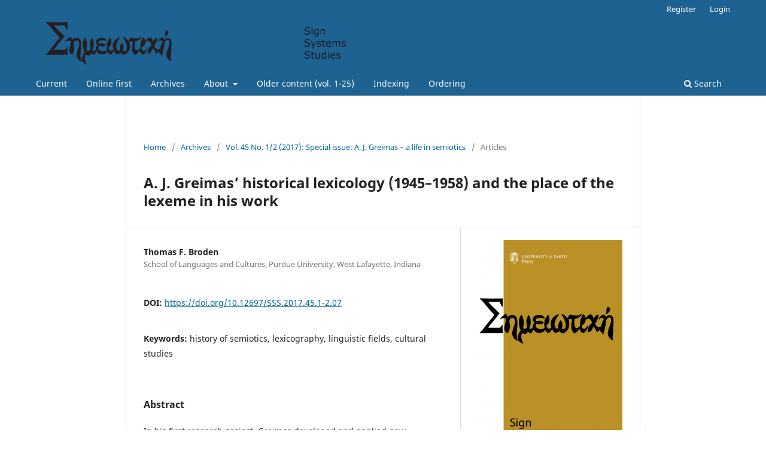

--- FILE ---
content_type: text/html; charset=utf-8
request_url: https://ojs.utlib.ee/index.php/sss/article/view/SSS.2017.45.1-2.07
body_size: 5155
content:
<!DOCTYPE html>
<html lang="en-US" xml:lang="en-US">
<head>
	<meta charset="utf-8">
	<meta name="viewport" content="width=device-width, initial-scale=1.0">
	<title>
		A. J. Greimas’ historical lexicology (1945–1958) and the place of the lexeme in his work
							| Sign Systems Studies
			</title>

	
<link rel="icon" href="https://ojs.utlib.ee/public/journals/27/favicon_en_US.ico">
<meta name="generator" content="Open Journal Systems 3.3.0.13">
<link rel="schema.DC" href="http://purl.org/dc/elements/1.1/" />
<meta name="DC.Creator.PersonalName" content="Thomas F. Broden"/>
<meta name="DC.Date.created" scheme="ISO8601" content="2017-07-05"/>
<meta name="DC.Date.dateSubmitted" scheme="ISO8601" content="2017-07-05"/>
<meta name="DC.Date.issued" scheme="ISO8601" content="2017-07-05"/>
<meta name="DC.Date.modified" scheme="ISO8601" content="2020-04-22"/>
<meta name="DC.Description" xml:lang="en" content="In his first research project, Greimas developed and applied new methods in the historical lexicology of modern French. His theoretical articles formulate a sociological approach that analyses vocabulary as a history of culture, illustrated in his two dissertations on fashion in 1830. In the 1980s, from the perspective of his semiotics, Greimas dismissed his early scholarship as failed experiments that taught him what not to do. In the changed epistemological context of the 21st century, the work appears as pioneering research in cultural studies which possesses clear scholarly value. Greimas’ philological and lexicological training bore fruit directly and indirectly throughout his career. Two decades before he launched his semiotics, his project for lexicology proposes a semantic methodology, envisions the construction of an organon for the human sciences, and explicitly calls for a multi-generational collaborative enterprise. Like his structural semantics and semiotics, this lexicology entails three inseparable components: epistemological foundations, concrete methodologies, and robust applications. Moreover, a focus on the lexeme characterizes Greimas’ structural semantics and persists in his semiotics."/>
<meta name="DC.Format" scheme="IMT" content="application/pdf"/>
<meta name="DC.Identifier" content="SSS.2017.45.1-2.07"/>
<meta name="DC.Identifier.pageNumber" content="104-119"/>
<meta name="DC.Identifier.DOI" content="10.12697/SSS.2017.45.1-2.07"/>
<meta name="DC.Identifier.URI" content="https://ojs.utlib.ee/index.php/sss/article/view/SSS.2017.45.1-2.07"/>
<meta name="DC.Language" scheme="ISO639-1" content="en"/>
<meta name="DC.Rights" content="Copyright (c) 2019 Sign Systems Studies"/>
<meta name="DC.Rights" content=""/>
<meta name="DC.Source" content="Sign Systems Studies"/>
<meta name="DC.Source.ISSN" content="1736-7409"/>
<meta name="DC.Source.Issue" content="1/2"/>
<meta name="DC.Source.Volume" content="45"/>
<meta name="DC.Source.URI" content="https://ojs.utlib.ee/index.php/sss"/>
<meta name="DC.Subject" xml:lang="en" content="history of semiotics"/>
<meta name="DC.Subject" xml:lang="en" content="lexicography"/>
<meta name="DC.Subject" xml:lang="en" content="linguistic fields"/>
<meta name="DC.Subject" xml:lang="en" content="cultural studies"/>
<meta name="DC.Title" content="A. J. Greimas’ historical lexicology (1945–1958) and the place of the lexeme in his work"/>
<meta name="DC.Type" content="Text.Serial.Journal"/>
<meta name="DC.Type.articleType" content="Articles"/>
<meta name="gs_meta_revision" content="1.1"/>
<meta name="citation_journal_title" content="Sign Systems Studies"/>
<meta name="citation_journal_abbrev" content="SSS"/>
<meta name="citation_issn" content="1736-7409"/> 
<meta name="citation_author" content="Thomas F. Broden"/>
<meta name="citation_author_institution" content="School of Languages and Cultures, Purdue University, West Lafayette, Indiana"/>
<meta name="citation_title" content="A. J. Greimas’ historical lexicology (1945–1958) and the place of the lexeme in his work"/>
<meta name="citation_language" content="en"/>
<meta name="citation_date" content="2017/07/05"/>
<meta name="citation_volume" content="45"/>
<meta name="citation_issue" content="1/2"/>
<meta name="citation_firstpage" content="104"/>
<meta name="citation_lastpage" content="119"/>
<meta name="citation_doi" content="10.12697/SSS.2017.45.1-2.07"/>
<meta name="citation_abstract_html_url" content="https://ojs.utlib.ee/index.php/sss/article/view/SSS.2017.45.1-2.07"/>
<meta name="citation_keywords" xml:lang="en" content="history of semiotics"/>
<meta name="citation_keywords" xml:lang="en" content="lexicography"/>
<meta name="citation_keywords" xml:lang="en" content="linguistic fields"/>
<meta name="citation_keywords" xml:lang="en" content="cultural studies"/>
<meta name="citation_pdf_url" content="https://ojs.utlib.ee/index.php/sss/article/download/SSS.2017.45.1-2.07/10909"/>
	<link rel="stylesheet" href="https://ojs.utlib.ee/index.php/sss/$$$call$$$/page/page/css?name=stylesheet" type="text/css" /><link rel="stylesheet" href="https://ojs.utlib.ee/index.php/sss/$$$call$$$/page/page/css?name=font" type="text/css" /><link rel="stylesheet" href="https://ojs.utlib.ee/lib/pkp/styles/fontawesome/fontawesome.css?v=3.3.0.13" type="text/css" /><link rel="stylesheet" href="https://ojs.utlib.ee/plugins/generic/orcidProfile/css/orcidProfile.css?v=3.3.0.13" type="text/css" />
</head>
<body class="pkp_page_article pkp_op_view has_site_logo" dir="ltr">

	<div class="pkp_structure_page">

				<header class="pkp_structure_head" id="headerNavigationContainer" role="banner">
						 <nav class="cmp_skip_to_content" aria-label="Jump to content links">
	<a href="#pkp_content_main">Skip to main content</a>
	<a href="#siteNav">Skip to main navigation menu</a>
		<a href="#pkp_content_footer">Skip to site footer</a>
</nav>

			<div class="pkp_head_wrapper">

				<div class="pkp_site_name_wrapper">
					<button class="pkp_site_nav_toggle">
						<span>Open Menu</span>
					</button>
										<div class="pkp_site_name">
																<a href="						https://ojs.utlib.ee/index.php/sss/index
					" class="is_img">
							<img src="https://ojs.utlib.ee/public/journals/27/pageHeaderLogoImage_en_US.png" width="800" height="120"  />
						</a>
										</div>
				</div>

				
				<nav class="pkp_site_nav_menu" aria-label="Site Navigation">
					<a id="siteNav"></a>
					<div class="pkp_navigation_primary_row">
						<div class="pkp_navigation_primary_wrapper">
																				<ul id="navigationPrimary" class="pkp_navigation_primary pkp_nav_list">
								<li class="">
				<a href="https://ojs.utlib.ee/index.php/sss/issue/current">
					Current
				</a>
							</li>
								<li class="">
				<a href="https://doi.org/10.12697/SSS-online-first">
					Online first
				</a>
							</li>
								<li class="">
				<a href="https://ojs.utlib.ee/index.php/sss/issue/archive">
					Archives
				</a>
							</li>
								<li class="">
				<a href="https://ojs.utlib.ee/index.php/sss/about">
					About
				</a>
									<ul>
																					<li class="">
									<a href="https://ojs.utlib.ee/index.php/sss/about">
										About the Journal
									</a>
								</li>
																												<li class="">
									<a href="https://ojs.utlib.ee/index.php/sss/about/submissions">
										Submissions
									</a>
								</li>
																												<li class="">
									<a href="https://ojs.utlib.ee/index.php/sss/about/editorialTeam">
										Editorial Team
									</a>
								</li>
																												<li class="">
									<a href="https://ojs.utlib.ee/index.php/sss/about/contact">
										Contact
									</a>
								</li>
																		</ul>
							</li>
								<li class="">
				<a href="https://ojs.utlib.ee/index.php/sss/older">
					Older content (vol. 1-25)
				</a>
							</li>
								<li class="">
				<a href="https://ojs.utlib.ee/index.php/sss/indexing">
					Indexing
				</a>
							</li>
															<li class="">
				<a href="https://ojs.utlib.ee/index.php/sss/ordering">
					Ordering
				</a>
							</li>
			</ul>

				

																						<div class="pkp_navigation_search_wrapper">
									<a href="https://ojs.utlib.ee/index.php/sss/search" class="pkp_search pkp_search_desktop">
										<span class="fa fa-search" aria-hidden="true"></span>
										Search
									</a>
								</div>
													</div>
					</div>
					<div class="pkp_navigation_user_wrapper" id="navigationUserWrapper">
							<ul id="navigationUser" class="pkp_navigation_user pkp_nav_list">
								<li class="profile">
				<a href="https://ojs.utlib.ee/index.php/sss/user/register">
					Register
				</a>
							</li>
								<li class="profile">
				<a href="https://ojs.utlib.ee/index.php/sss/login">
					Login
				</a>
							</li>
										</ul>

					</div>
				</nav>
			</div><!-- .pkp_head_wrapper -->
		</header><!-- .pkp_structure_head -->

						<div class="pkp_structure_content">
			<div class="pkp_structure_main" role="main">
				<a id="pkp_content_main"></a>

<div class="page page_article">
			<nav class="cmp_breadcrumbs" role="navigation" aria-label="You are here:">
	<ol>
		<li>
			<a href="https://ojs.utlib.ee/index.php/sss/index">
				Home
			</a>
			<span class="separator">/</span>
		</li>
		<li>
			<a href="https://ojs.utlib.ee/index.php/sss/issue/archive">
				Archives
			</a>
			<span class="separator">/</span>
		</li>
					<li>
				<a href="https://ojs.utlib.ee/index.php/sss/issue/view/45.1-2">
					Vol. 45 No. 1/2 (2017): Special issue: A. J. Greimas – a life in semiotics
				</a>
				<span class="separator">/</span>
			</li>
				<li class="current" aria-current="page">
			<span aria-current="page">
									Articles
							</span>
		</li>
	</ol>
</nav>
	
		  	 <article class="obj_article_details">

		
	<h1 class="page_title">
		A. J. Greimas’ historical lexicology (1945–1958) and the place of the lexeme in his work
	</h1>

	
	<div class="row">
		<div class="main_entry">

							<section class="item authors">
					<h2 class="pkp_screen_reader">Authors</h2>
					<ul class="authors">
											<li>
							<span class="name">
								Thomas F. Broden
							</span>
															<span class="affiliation">
									School of Languages and Cultures, Purdue University, West Lafayette, Indiana
																	</span>
																				</li>
										</ul>
				</section>
			
																												<section class="item doi">
						<h2 class="label">
														DOI:
						</h2>
						<span class="value">
							<a href="https://doi.org/10.12697/SSS.2017.45.1-2.07">
								https://doi.org/10.12697/SSS.2017.45.1-2.07
							</a>
						</span>
					</section>
							
									<section class="item keywords">
				<h2 class="label">
										Keywords:
				</h2>
				<span class="value">
											history of semiotics, 											lexicography, 											linguistic fields, 											cultural studies									</span>
			</section>
			
										<section class="item abstract">
					<h2 class="label">Abstract</h2>
					In his first research project, Greimas developed and applied new methods in the historical lexicology of modern French. His theoretical articles formulate a sociological approach that analyses vocabulary as a history of culture, illustrated in his two dissertations on fashion in 1830. In the 1980s, from the perspective of his semiotics, Greimas dismissed his early scholarship as failed experiments that taught him what not to do. In the changed epistemological context of the 21st century, the work appears as pioneering research in cultural studies which possesses clear scholarly value. Greimas’ philological and lexicological training bore fruit directly and indirectly throughout his career. Two decades before he launched his semiotics, his project for lexicology proposes a semantic methodology, envisions the construction of an organon for the human sciences, and explicitly calls for a multi-generational collaborative enterprise. Like his structural semantics and semiotics, this lexicology entails three inseparable components: epistemological foundations, concrete methodologies, and robust applications. Moreover, a focus on the lexeme characterizes Greimas’ structural semantics and persists in his semiotics.
				</section>
			
			<div class="item downloads_chart">
	<h3 class="label">
		Downloads
	</h3>
	<div class="value">
		<canvas class="usageStatsGraph" data-object-type="Submission" data-object-id="15947"></canvas>
		<div class="usageStatsUnavailable" data-object-type="Submission" data-object-id="15947">
			Download data is not yet available.
		</div>
	</div>
</div>


																			
						
		</div><!-- .main_entry -->

		<div class="entry_details">

										<div class="item cover_image">
					<div class="sub_item">
													<a href="https://ojs.utlib.ee/index.php/sss/issue/view/45.1-2">
								<img src="https://ojs.utlib.ee/public/journals/27/cover_issue_1138_en_US.png" alt="">
							</a>
											</div>
				</div>
			
										<div class="item galleys">
					<h2 class="pkp_screen_reader">
						Downloads
					</h2>
					<ul class="value galleys_links">
													<li>
								
	
							

<a class="obj_galley_link pdf" href="https://ojs.utlib.ee/index.php/sss/article/view/SSS.2017.45.1-2.07/10909">

		
	PDF

	</a>
							</li>
											</ul>
				</div>
						
						<div class="item published">
				<section class="sub_item">
					<h2 class="label">
						Published
					</h2>
					<div class="value">
																			<span>2017-07-05</span>
																	</div>
				</section>
							</div>
			
										<div class="item citation">
					<section class="sub_item citation_display">
						<h2 class="label">
							How to Cite
						</h2>
						<div class="value">
							<div id="citationOutput" role="region" aria-live="polite">
								<div class="csl-bib-body">
  <div class="csl-entry">Broden, T. F. (2017). A. J. Greimas’ historical lexicology (1945–1958) and the place of the lexeme in his work. <i>Sign Systems Studies</i>, <i>45</i>(1/2), 104–119. https://doi.org/10.12697/SSS.2017.45.1-2.07</div>
</div>
							</div>
							<div class="citation_formats">
								<button class="cmp_button citation_formats_button" aria-controls="cslCitationFormats" aria-expanded="false" data-csl-dropdown="true">
									More Citation Formats
								</button>
								<div id="cslCitationFormats" class="citation_formats_list" aria-hidden="true">
									<ul class="citation_formats_styles">
																					<li>
												<a
													aria-controls="citationOutput"
													href="https://ojs.utlib.ee/index.php/sss/citationstylelanguage/get/acm-sig-proceedings?submissionId=15947&amp;publicationId=10754"
													data-load-citation
													data-json-href="https://ojs.utlib.ee/index.php/sss/citationstylelanguage/get/acm-sig-proceedings?submissionId=15947&amp;publicationId=10754&amp;return=json"
												>
													ACM
												</a>
											</li>
																					<li>
												<a
													aria-controls="citationOutput"
													href="https://ojs.utlib.ee/index.php/sss/citationstylelanguage/get/acs-nano?submissionId=15947&amp;publicationId=10754"
													data-load-citation
													data-json-href="https://ojs.utlib.ee/index.php/sss/citationstylelanguage/get/acs-nano?submissionId=15947&amp;publicationId=10754&amp;return=json"
												>
													ACS
												</a>
											</li>
																					<li>
												<a
													aria-controls="citationOutput"
													href="https://ojs.utlib.ee/index.php/sss/citationstylelanguage/get/apa?submissionId=15947&amp;publicationId=10754"
													data-load-citation
													data-json-href="https://ojs.utlib.ee/index.php/sss/citationstylelanguage/get/apa?submissionId=15947&amp;publicationId=10754&amp;return=json"
												>
													APA
												</a>
											</li>
																					<li>
												<a
													aria-controls="citationOutput"
													href="https://ojs.utlib.ee/index.php/sss/citationstylelanguage/get/associacao-brasileira-de-normas-tecnicas?submissionId=15947&amp;publicationId=10754"
													data-load-citation
													data-json-href="https://ojs.utlib.ee/index.php/sss/citationstylelanguage/get/associacao-brasileira-de-normas-tecnicas?submissionId=15947&amp;publicationId=10754&amp;return=json"
												>
													ABNT
												</a>
											</li>
																					<li>
												<a
													aria-controls="citationOutput"
													href="https://ojs.utlib.ee/index.php/sss/citationstylelanguage/get/chicago-author-date?submissionId=15947&amp;publicationId=10754"
													data-load-citation
													data-json-href="https://ojs.utlib.ee/index.php/sss/citationstylelanguage/get/chicago-author-date?submissionId=15947&amp;publicationId=10754&amp;return=json"
												>
													Chicago
												</a>
											</li>
																					<li>
												<a
													aria-controls="citationOutput"
													href="https://ojs.utlib.ee/index.php/sss/citationstylelanguage/get/harvard-cite-them-right?submissionId=15947&amp;publicationId=10754"
													data-load-citation
													data-json-href="https://ojs.utlib.ee/index.php/sss/citationstylelanguage/get/harvard-cite-them-right?submissionId=15947&amp;publicationId=10754&amp;return=json"
												>
													Harvard
												</a>
											</li>
																					<li>
												<a
													aria-controls="citationOutput"
													href="https://ojs.utlib.ee/index.php/sss/citationstylelanguage/get/ieee?submissionId=15947&amp;publicationId=10754"
													data-load-citation
													data-json-href="https://ojs.utlib.ee/index.php/sss/citationstylelanguage/get/ieee?submissionId=15947&amp;publicationId=10754&amp;return=json"
												>
													IEEE
												</a>
											</li>
																					<li>
												<a
													aria-controls="citationOutput"
													href="https://ojs.utlib.ee/index.php/sss/citationstylelanguage/get/modern-language-association?submissionId=15947&amp;publicationId=10754"
													data-load-citation
													data-json-href="https://ojs.utlib.ee/index.php/sss/citationstylelanguage/get/modern-language-association?submissionId=15947&amp;publicationId=10754&amp;return=json"
												>
													MLA
												</a>
											</li>
																					<li>
												<a
													aria-controls="citationOutput"
													href="https://ojs.utlib.ee/index.php/sss/citationstylelanguage/get/turabian-fullnote-bibliography?submissionId=15947&amp;publicationId=10754"
													data-load-citation
													data-json-href="https://ojs.utlib.ee/index.php/sss/citationstylelanguage/get/turabian-fullnote-bibliography?submissionId=15947&amp;publicationId=10754&amp;return=json"
												>
													Turabian
												</a>
											</li>
																					<li>
												<a
													aria-controls="citationOutput"
													href="https://ojs.utlib.ee/index.php/sss/citationstylelanguage/get/vancouver?submissionId=15947&amp;publicationId=10754"
													data-load-citation
													data-json-href="https://ojs.utlib.ee/index.php/sss/citationstylelanguage/get/vancouver?submissionId=15947&amp;publicationId=10754&amp;return=json"
												>
													Vancouver
												</a>
											</li>
																			</ul>
																			<div class="label">
											Download Citation
										</div>
										<ul class="citation_formats_styles">
																							<li>
													<a href="https://ojs.utlib.ee/index.php/sss/citationstylelanguage/download/ris?submissionId=15947&amp;publicationId=10754">
														<span class="fa fa-download"></span>
														Endnote/Zotero/Mendeley (RIS)
													</a>
												</li>
																							<li>
													<a href="https://ojs.utlib.ee/index.php/sss/citationstylelanguage/download/bibtex?submissionId=15947&amp;publicationId=10754">
														<span class="fa fa-download"></span>
														BibTeX
													</a>
												</li>
																					</ul>
																	</div>
							</div>
						</div>
					</section>
				</div>
			
										<div class="item issue">

											<section class="sub_item">
							<h2 class="label">
								Issue
							</h2>
							<div class="value">
								<a class="title" href="https://ojs.utlib.ee/index.php/sss/issue/view/45.1-2">
									Vol. 45 No. 1/2 (2017): Special issue: A. J. Greimas – a life in semiotics
								</a>
							</div>
						</section>
					
											<section class="sub_item">
							<h2 class="label">
								Section
							</h2>
							<div class="value">
								Articles
							</div>
						</section>
					
									</div>
			
															
						
			

		</div><!-- .entry_details -->
	</div><!-- .row -->

</article>

	<div id="articlesBySameAuthorList">
				</div>


</div><!-- .page -->

	</div><!-- pkp_structure_main -->

							</div><!-- pkp_structure_content -->

<div class="pkp_structure_footer_wrapper" role="contentinfo">
	<a id="pkp_content_footer"></a>

	<div class="pkp_structure_footer">

					<div class="pkp_footer_content">
				<p>ISSN 1406-4243 (print), ISSN 1736-7409 (online)</p>
<p>Published by University of Tartu Press, Estonia<br />http://www.tyk.ee</p>
<p> </p>
<p> </p>
			</div>
		
		<div class="pkp_brand_footer" role="complementary">
			<a href="https://ojs.utlib.ee/index.php/sss/about/aboutThisPublishingSystem">
				<img alt="More information about the publishing system, Platform and Workflow by OJS/PKP." src="https://ojs.utlib.ee/templates/images/ojs_brand.png">
			</a>
		</div>
	</div>
</div><!-- pkp_structure_footer_wrapper -->

</div><!-- pkp_structure_page -->

<script src="https://ojs.utlib.ee/lib/pkp/lib/vendor/components/jquery/jquery.min.js?v=3.3.0.13" type="text/javascript"></script><script src="https://ojs.utlib.ee/lib/pkp/lib/vendor/components/jqueryui/jquery-ui.min.js?v=3.3.0.13" type="text/javascript"></script><script src="https://ojs.utlib.ee/plugins/themes/default/js/lib/popper/popper.js?v=3.3.0.13" type="text/javascript"></script><script src="https://ojs.utlib.ee/plugins/themes/default/js/lib/bootstrap/util.js?v=3.3.0.13" type="text/javascript"></script><script src="https://ojs.utlib.ee/plugins/themes/default/js/lib/bootstrap/dropdown.js?v=3.3.0.13" type="text/javascript"></script><script src="https://ojs.utlib.ee/plugins/themes/default/js/main.js?v=3.3.0.13" type="text/javascript"></script><script src="https://ojs.utlib.ee/plugins/generic/citationStyleLanguage/js/articleCitation.js?v=3.3.0.13" type="text/javascript"></script><script type="text/javascript">var pkpUsageStats = pkpUsageStats || {};pkpUsageStats.data = pkpUsageStats.data || {};pkpUsageStats.data.Submission = pkpUsageStats.data.Submission || {};pkpUsageStats.data.Submission[15947] = {"data":{"2019":{"1":0,"2":0,"3":0,"4":0,"5":0,"6":0,"7":0,"8":0,"9":0,"10":0,"11":0,"12":18},"2020":{"1":8,"2":7,"3":2,"4":1,"5":4,"6":0,"7":4,"8":5,"9":3,"10":3,"11":7,"12":4},"2021":{"1":2,"2":1,"3":4,"4":1,"5":3,"6":3,"7":3,"8":0,"9":3,"10":2,"11":5,"12":5},"2022":{"1":5,"2":1,"3":7,"4":1,"5":5,"6":3,"7":11,"8":7,"9":5,"10":3,"11":6,"12":3},"2023":{"1":4,"2":2,"3":4,"4":0,"5":8,"6":1,"7":3,"8":4,"9":3,"10":10,"11":3,"12":7},"2024":{"1":2,"2":1,"3":8,"4":8,"5":6,"6":5,"7":9,"8":8,"9":7,"10":9,"11":2,"12":2},"2025":{"1":6,"2":2,"3":1,"4":5,"5":5,"6":7,"7":9,"8":17,"9":7,"10":20,"11":11,"12":7},"2026":{"1":3,"2":0,"3":0,"4":0,"5":0,"6":0,"7":0,"8":0,"9":0,"10":0,"11":0,"12":0}},"label":"All Downloads","color":"79,181,217","total":371};</script><script src="https://cdnjs.cloudflare.com/ajax/libs/Chart.js/2.0.1/Chart.js?v=3.3.0.13" type="text/javascript"></script><script type="text/javascript">var pkpUsageStats = pkpUsageStats || {};pkpUsageStats.locale = pkpUsageStats.locale || {};pkpUsageStats.locale.months = ["Jan","Feb","Mar","Apr","May","Jun","Jul","Aug","Sep","Oct","Nov","Dec"];pkpUsageStats.config = pkpUsageStats.config || {};pkpUsageStats.config.chartType = "bar";</script><script src="https://ojs.utlib.ee/plugins/generic/usageStats/js/UsageStatsFrontendHandler.js?v=3.3.0.13" type="text/javascript"></script><script type="text/javascript">
(function (w, d, s, l, i) { w[l] = w[l] || []; var f = d.getElementsByTagName(s)[0],
j = d.createElement(s), dl = l != 'dataLayer' ? '&l=' + l : ''; j.async = true; 
j.src = 'https://www.googletagmanager.com/gtag/js?id=' + i + dl; f.parentNode.insertBefore(j, f); 
function gtag(){dataLayer.push(arguments)}; gtag('js', new Date()); gtag('config', i); })
(window, document, 'script', 'dataLayer', 'G-F79EE24H9K');
</script>


</body>
</html>
